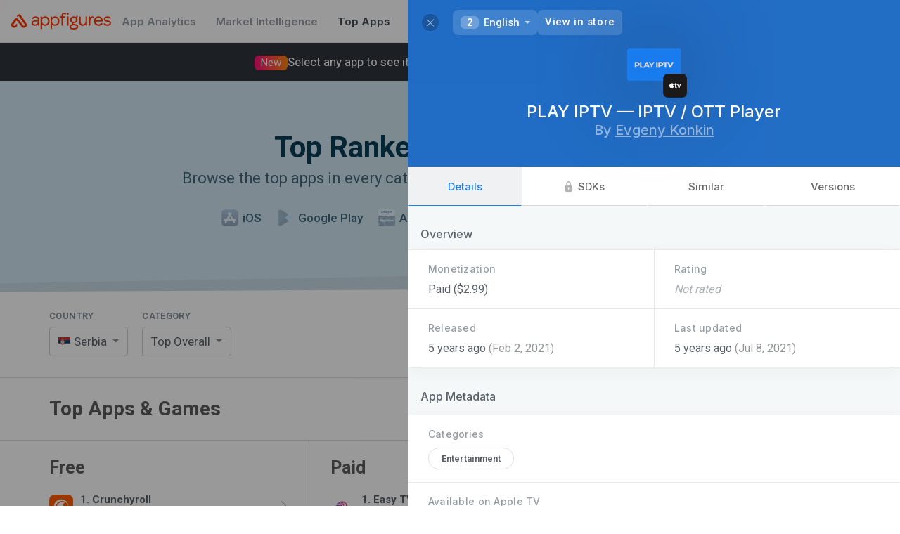

--- FILE ---
content_type: text/plain; charset=utf-8
request_url: https://appfigures.com/_u/data/profiles/product/333965849477/color
body_size: 38
content:
#1b7cec